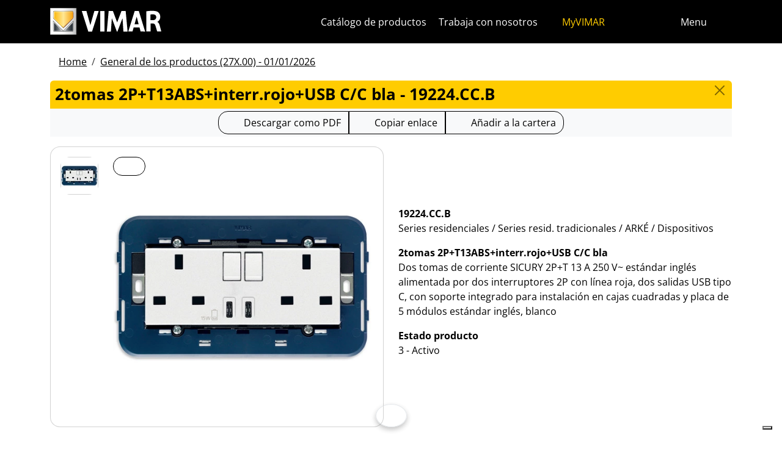

--- FILE ---
content_type: text/html; charset=utf-8
request_url: https://www.vimar.com/es/int/catalog/product/index/code/19224.CC.B
body_size: 11888
content:
<!DOCTYPE html>
<html lang="es" data-bs-theme="light">
<head>
    <meta charset="utf-8">
    <meta name="viewport" content="width=device-width, initial-scale=1">
    <meta name="p:domain_verify" content="274e1c98c1027eb2e2bea68799612f07"/>
    <meta name="author" content="Vimar S.P.A."/>
    <link rel="apple-touch-icon" sizes="180x180" href="/favicons/apple-touch-icon.png?v=alQex5EpWR">
    <link rel="icon" type="image/png" sizes="32x32" href="/favicons/favicon-32x32.png?v=alQex5EpWR">
    <link rel="icon" type="image/png" sizes="16x16" href="/favicons/favicon-16x16.png?v=alQex5EpWR">
    <link rel="manifest" href="/favicons/site.webmanifest?v=alQex5EpWR">
    <link rel="mask-icon" href="/favicons/safari-pinned-tab.svg?v=alQex5EpWR" color="#5bbad5">
    <link rel="shortcut icon" href="/favicons/favicon.ico?v=alQex5EpWR">
    <meta name="apple-mobile-web-app-title" content="vimar.com">
    <meta name="application-name" content="vimar.com">
    <meta name="msapplication-TileColor" content="#da532c">
    <meta name="msapplication-config" content="/favicons/browserconfig.xml?v=alQex5EpWR">
    <meta name="theme-color" content="#ffffff">
    <title>2tomas 2P+T13ABS+interr.rojo+USB C/C bla - 19224.CC.B</title>
    <meta property="og:title" content="2tomas 2P+T13ABS+interr.rojo+USB C/C bla - 19224.CC.B" />
<meta name="description" content="Series residenciales, Dos tomas de corriente SICURY 2P+T 13 A 250 V~ estándar inglés alimentada por dos interruptores 2P con línea roja, dos salidas USB tipo C, con soporte integrado para instalación en cajas cuadradas y placa de 5 módulos estándar inglés, blanco" />
<meta name="og:description" content="Series residenciales, Dos tomas de corriente SICURY 2P+T 13 A 250 V~ estándar inglés alimentada por dos interruptores 2P con línea roja, dos salidas USB tipo C, con soporte integrado para instalación en cajas cuadradas y placa de 5 módulos estándar inglés, blanco" />
<meta property="og:image" content="https://www.vimar.comhttps://www.vimar.com/irj/go/km/docs/z_catalogo/MAIN_IMAGE/19224_cc_b-vimar-serie-civili-tradizionali-2prese-2p-t13a-bs-int-rosso-usb-cc-bianco.108865.jpg" />
    <link href="/assets/dist/5bcysi/fonts.css" media="screen" rel="stylesheet" type="text/css" rel="preload" />
<link href="/assets/dist/5bcysi/include.css" media="screen" rel="stylesheet" type="text/css" defer="defer" />
<link href="/assets/dist/5bcysi/boot.css" media="screen" rel="stylesheet" type="text/css" defer="defer" />
<link href="/es/int/catalog/product/index/code/19224.CC.B" rel="canonical" />
    <style type="text/css" media="screen">
<!--
/**
 * Skip Content Block
 */
/* Make the band slide down only while a child is focused */
nav#skip-content-block:focus-within { transform: translateY(0) !important; }

/**
 * Other WCAG functionalities
 */    
-->
</style>
    <script defer="defer">
    //<!--
    document.addEventListener('DOMContentLoaded', function() {
    /**
     * Skip content block
    */
    (function () {
        // Focus management for normal in-page targets
        document.querySelectorAll('nav#skip-content-block a[href^="#"]').forEach(link => {
            link.addEventListener('click', function (e) {
                const href = this.getAttribute('href');
                const target = document.querySelector(href);
                if (!target) return;

                // If it's an offcanvas target, open it using Bootstrap APIs
                if (this.dataset.skipOffcanvas === 'true' && target.classList.contains('offcanvas')) {
                    try {
                        const oc = bootstrap.Offcanvas.getOrCreateInstance(target);
                        oc.show();

                        // When the offcanvas is shown, move focus inside it
                        target.addEventListener('shown.bs.offcanvas', function onShow() {
                            target.removeEventListener('shown.bs.offcanvas', onShow);
                            const focusable = target.querySelector('[tabindex],button,a,input,select,textarea,[role="button"]');
                            (focusable || target).focus();
                        }, { once: true });
                    } catch (err) {
                        // Fallback: just focus the panel
                        target.setAttribute('tabindex', '-1');
                        target.focus({ preventScroll: true });
                    }
                    return; // Stop here for offcanvas links
                }

                // Normal anchors: ensure target can receive focus and move focus
                setTimeout(() => {
                    if (!target.hasAttribute('tabindex')) {
                        target.setAttribute('tabindex', '-1');
                    }
                    target.focus({ preventScroll: true });
                }, 0);
            });
        });
    })();
});
    //-->
</script>
<script defer="defer" src="/assets/dist/5bcysi/include.js"></script>
<script defer="defer" src="/assets/dist/5bcysi/boot.js"></script>
<script defer="defer" src="/assets/dist/5bcysi/start.js"></script>
<script>
    //<!--
    document.addEventListener("DOMContentLoaded", function() {
    var elements = document.querySelectorAll('.menu-mobile, .menu-desktop, .menu-footer');
    [].forEach.call(elements, function(element) {
        element.addEventListener('click', function(e) {
            var trigger = e.target.closest('.menu-mobile, .menu-desktop, .menu-footer');
            console.log('datalayer click_menu ' + trigger.textContent);
            console.log(trigger.dataset.level);
            window.dataLayer = window.dataLayer || [];
            window.dataLayer.push({
                'event': 'click_menu',
                'clicked_voice': trigger.textContent,
                'menu_level': trigger.dataset.level
            });
        });
    });
});
    //-->
</script>
<script>
    //<!--
    document.addEventListener("DOMContentLoaded", function() {
    var elements = document.querySelectorAll('[data-action="close-detail"]');
    [].forEach.call(elements, function(element) {
        element.addEventListener('click', function(e) {
            console.log('datalayer close_product_detail');
            window.dataLayer = window.dataLayer || [];
            window.dataLayer.push({
                'event': 'close_product_detail'
            });
        });
    });
});
    //-->
</script>
<script>
    //<!--
    console.log('datalayer view_product_detail');
window.dataLayer = window.dataLayer || [];
window.dataLayer.push({
    'event': 'view_product_detail',
    'url':   'https://www.vimar.com/es/int/catalog/product/index/code/19224.CC.B',
    'title': '2tomas 2P+T13ABS+interr.rojo+USB C/C bla'
});
    //-->
</script>
<script>
    //<!--
    document.addEventListener('DOMContentLoaded', function() {
    const catalog = container.resolve('catalog');
    
});
    //-->
</script>
<script>
    //<!--
    console.log('datalayer push_page_type product');
window.dataLayer = window.dataLayer || [];
window.dataLayer.push({
    'pageLang': 'es',
    'pageType': 'product',
    'visitorId': 'undefined',
    'visitorNewsletterSubscription': 'no',
});
    //-->
</script>
<script>
    //<!--
    document.addEventListener('DOMContentLoaded', function() {var elementSS = document.querySelector('.social-share');
if (elementSS !== null) {
    const socialShare = container.resolve('socialShare');
    socialShare.render(elementSS, {
        title: 'Vimar - 19224.CC.B - 2tomas 2P+T13ABS+interr.rojo+USB C/C bla',
        share: 'https://www.vimar.com/es/int/catalog/product/index/code/19224.CC.B',
        image: 'https://www.vimar.com/cache/images/catalog/w500h500q75/19224_cc_b-vimar-serie-civili-tradizionali-2prese-2p-t13a-bs-int-rosso-usb-cc-bianco.108865.webp',
        networks: ["facebook","linkedin","send-email","whatsapp"]
    });
}});
    //-->
</script>
<script type="application/ld+json">
    //<!--
    {"@context":"http:\/\/schema.org\/","@type":"Product","name":"2tomas 2P+T13ABS+interr.rojo+USB C\/C bla","image":["https:\/\/www.vimar.com\/irj\/go\/km\/docs\/z_catalogo\/MAIN_IMAGE\/19224_cc_b-vimar-serie-civili-tradizionali-2prese-2p-t13a-bs-int-rosso-usb-cc-bianco.108865.jpg"],"itemCondition":"http:\/\/schema.org\/NewCondition","description":"Dos tomas de corriente SICURY 2P+T 13 A 250 V~ estándar inglés alimentada por dos interruptores 2P con línea roja, dos salidas USB tipo C, con soporte integrado para instalación en cajas cuadradas y placa de 5 módulos estándar inglés, blanco","disambiguatingDescription":"Series residenciales \/ Series resid. tradicionales \/ ARKÉ \/ Dispositivos","category":"Series residenciales \/ Series resid. tradicionales \/ ARKÉ \/ Dispositivos","mpn":"19224.CC.B","productID":"19224.CC.B","brand":{"@type":"Thing","name":"Vimar"},"offers":{"@type":"Offer","price":"0","priceCurrency":"EUR","eligibleRegion":"IT","availability":"http:\/\/schema.org\/InStock"}}
    //-->
</script>
    <!-- Google Tag Manager -->
<script>(function(w,d,s,l,i){w[l]=w[l]||[];w[l].push({'gtm.start':
new Date().getTime(),event:'gtm.js'});var f=d.getElementsByTagName(s)[0],
j=d.createElement(s),dl=l!='dataLayer'?'&l='+l:'';j.async=true;j.src=
'https://www.googletagmanager.com/gtm.js?id='+i+dl;f.parentNode.insertBefore(j,f);
})(window,document,'script','dataLayer','GTM-5CJ56P');</script>
<!-- End Google Tag Manager -->
</head>
<body class="d-flex flex-column min-vh-100">
    <!-- Google Tag Manager (noscript) -->
<noscript><iframe src="https://www.googletagmanager.com/ns.html?id=GTM-5CJ56P"
height="0" width="0" style="display:none;visibility:hidden"></iframe></noscript>
<!-- End Google Tag Manager (noscript) -->
    <!-- Skip Links / Link Salta Blocchi --> 
<nav id="skip-content-block" class="position-fixed top-0 start-0 w-100 d-flex justify-content-center gap-2 p-2 bg-primary shadow-sm"
    style="transform:translateY(-100%); transition:transform .2s ease-in-out; z-index: 1080;"
    aria-label="Salta blocchi">
    <a class="visually-hidden-focusable btn btn-outline-dark btn-sm" href="#main">Ir al contenido</a>
    <a class="visually-hidden-focusable btn btn-outline-dark btn-sm" href="#siteNav">Saltar al menú de la página</a>
    <a class="visually-hidden-focusable btn btn-outline-dark btn-sm" href="#offcanvasMainMenu" data-skip-offcanvas="true">Menú Apri</a>
    <a class="visually-hidden-focusable btn btn-outline-dark btn-sm" href="#offcanvasSearch" data-skip-offcanvas="true">Búsqueda abierta</a>
    <a class="visually-hidden-focusable btn btn-outline-dark btn-sm" href="#footer">Saltar al pie de página</a>
</nav>
<div class="sticky-top bg-dark" data-bs-theme="dark">
    <nav class="navbar navbar-dark" id="siteNav" role="none" aria-label="Jefe del sitio">
        <div class="container">
            <div class="row flex-grow-1 align-items-center">
                <div class="col">
                    <a class="navbar-brand d-flex focus-ring" href="/es/int" aria-label="Homepage Vimar">
                        <picture>
                            <source srcset="/assets/img/logo/vimar-logo-neg.svg" media="(max-width: 991px)">
                            <img src="/assets/img/logo/vimar-neg.svg" alt="Vimar payoff negativo" height="45">
                        </picture>
                    </a>
                </div>
                <div class="col-auto navbar-text">
                     <a aria-label="Catálogo de productos" class="px-1 mx-1 d-none d-lg-inline-block underline-animate focus-ring" href="/es/int/catalog/product" >Catálogo de productos</a> <a aria-label="Trabaja con nosotros" class="px-1 mx-1 d-none d-lg-inline-block underline-animate focus-ring" href="/es/int/trabaja-con-nosotros-12682122.html" >Trabaja con nosotros</a> <a aria-label="MyVIMAR" class="me-3 text-primary underline-animate focus-ring" href="/es/int/user/login" ><i class="fa-solid fa-user-circle me-1" ></i> MyVIMAR</a>
                </div>
                <div class="col-auto">
                    <div class="row g-0">
                        <div class="col-auto">
                            <button class="navbar-toggler focus-ring border-0 bg-transparent underline-animate px-0 mx-2" 
                                type="button" 
                                data-bs-toggle="offcanvas" 
                                data-bs-target="#offcanvasSearch" 
                                aria-controls="offcanvasSearch" 
                                aria-label="Filtros de búsqueda y enlace rápidos">
                                    <i class="fa-solid fa-search"  aria-label="Buscar"></i>
                            </button>
                        </div>
                        <div class="col-auto">
                            <button class="navbar-toggler focus-ring border-0 bg-transparent underline-animate px-0 mx-2" 
                                type="button" 
                                data-bs-toggle="offcanvas" 
                                data-bs-target="#offcanvasMarketSelector" 
                                aria-controls="offcanvasMarketSelector" 
                                aria-label="Mercados de selección y países">
                                    <i class="fa-solid fa-globe"  aria-label="País"></i>
                            </button>
                        </div>
                        <div class="col-auto">
                            <button class="navbar-toggler focus-ring border-0 bg-transparent underline-animate" 
                                type="button" 
                                data-bs-toggle="offcanvas" 
                                data-bs-target="#offcanvasMainMenu" 
                                aria-controls="offcanvasMainMenu" 
                                aria-label="Menú principal">
                                    <span class="d-none d-xl-inline-flex">Menu</span> <i class="fa-solid fa-bars fa-lg" ></i>
                            </button>
                        </div>
                    </div>
                </div>

            </div>
        </div>
    </nav>
    <div class="offcanvas offcanvas-top pt-3 text-bg-dark" style="margin-top:4em;" tabindex="-1" id="offcanvasSearch" aria-labelledby="offcanvasSearchLabel">
        <div class="container-xl g-0 border-top border-primary">
            <div class="offcanvas-header">
                <span class="offcanvas-title text-primary" id="offcanvasSearchLabel">Buscar en el sitio</span>
                <button type="button" class="btn-close btn-close-white" data-bs-dismiss="offcanvas" aria-label="Close"></button>
            </div>
            <div class="offcanvas-body">
                <form novalidate method="get" enctype="application/x-www-form-urlencoded" action="/es/int/search"  >
    <div class="row align-items-center" >
    <div class="col-auto" >
    <div class="input-group" >
<input type="hidden" value="h7vDSAWZwdOViW8UDpGfQ0lHoJNl8UXg2Ngdk9aON3M" id="hash_h" name="hash_search"/>
<label class="visually-hidden required" for="header-term">Termine da ricercare</label><input type="search" value="" id="header-term" autocomplete="off" placeholder="... término a buscar ..." class="form-control rounded-start-4 " name="term"/>
<label class="visually-hidden " for="search">Iniciar búsqueda</label><button class="btn btn-outline-secondary rounded-end-4 " type="submit" value="" id="search" name="search"><i class="fa-solid fa-search" ></i> </button></div>
</div>
</div>
</form>
                <div class="list-group list-group-flush d-inline-flex mt-4" ><a aria-label="Series residenciales" class="list-group-item list-group-item-action bg-transparent text-primary focus-ring" href="/es/int/series-residenciales-13181122.html" >Series residenciales</a><a aria-label="Sistemas de videoportero Elvox" class="list-group-item list-group-item-action bg-transparent text-primary focus-ring" href="/es/int/sistemas-de-videoportero-elvox-13639122.html" >Sistemas de videoportero Elvox</a><a aria-label="Smart Home & Building" class="list-group-item list-group-item-action bg-transparent text-primary focus-ring" href="/es/int/smart-home-building-13284122.html" >Smart Home & Building</a><a aria-label="Contactos" class="list-group-item list-group-item-action bg-transparent text-primary focus-ring" href="/es/int/contactos-4087122.html" >Contactos</a><a aria-label="Red comercial" class="list-group-item list-group-item-action bg-transparent text-primary focus-ring" href="/es/int/worldwide/network?country=it" >Red comercial</a><a aria-label="Canal de bricolaje" class="list-group-item list-group-item-action bg-transparent text-primary focus-ring" href="https://faidate.vimar.com" >Canal de bricolaje</a><a aria-label="Configurador de color" class="list-group-item list-group-item-action bg-transparent text-primary focus-ring" href="https://colors.vimar.com" >Configurador de color</a></div>
            </div>
        </div>
    </div>
    <div class="offcanvas offcanvas-top pt-3 text-bg-dark" style="margin-top:4em;" tabindex="-1" id="offcanvasMarketSelector" aria-labelledby="offcanvasMarketSelectorLabel" tabindex="-1">
        <div class="container-xl g-0 border-top border-primary">
            <div class="offcanvas-header">
                <span class="offcanvas-title text-primary" id="offcanvasMarketSelectorLabel">Seleccione el mercado</span>
                <button type="button" class="btn-close btn-close-white" data-bs-dismiss="offcanvas" aria-label="Close"></button>
            </div>
            <div class="offcanvas-body">
                <div class="list-group list-group-flush d-inline-flex" ><a aria-label="Cambie al sitio Italiano para el Italia." class="list-group-item list-group-item-action bg-transparent focus-ring" href="/it/it" data-area="it-it"><span class="text-primary" >Italiano</span> - Italia</a><a aria-label="Cambie al sitio Inglés para el Internacional." class="list-group-item list-group-item-action bg-transparent focus-ring" href="/en/int" data-area="en-int"><span class="text-primary" >Inglés</span> - Internacional</a><a aria-label="Cambie al sitio Español para el Internacional." class="list-group-item list-group-item-action bg-transparent focus-ring" href="/es/int" data-area="es-int"><span class="text-primary" >Español</span> - Internacional</a><a aria-label="Cambie al sitio Alemán para el Internacional." class="list-group-item list-group-item-action bg-transparent focus-ring" href="/de/int" data-area="de-int"><span class="text-primary" >Alemán</span> - Internacional</a><a aria-label="Cambie al sitio Francés para el Internacional." class="list-group-item list-group-item-action bg-transparent focus-ring" href="/fr/int" data-area="fr-int"><span class="text-primary" >Francés</span> - Internacional</a><a aria-label="Cambie al sitio Griego para el Grecia." class="list-group-item list-group-item-action bg-transparent focus-ring" href="/el/gr" data-area="el-gr"><span class="text-primary" >Griego</span> - Grecia</a><a aria-label="Cambie al sitio Chino para el China." class="list-group-item list-group-item-action bg-transparent focus-ring" href="/zh/cn" data-area="zh-cn"><span class="text-primary" >Chino</span> - China</a></div>
            </div>
        </div>
    </div>
    <div class="offcanvas offcanvas-top pt-3 text-bg-dark" style="margin-top:4em;" tabindex="-1" id="offcanvasMainMenu" aria-labelledby="offcanvasMainMenuLabel">
        <div class="container-xl g-0 border-top border-primary">
            <div class="offcanvas-header">
                <span class="offcanvas-title text-primary" id="offcanvasMainMenuLabel">Seleccione el menú</span>
                <button type="button" class="btn-close btn-close-white" data-bs-dismiss="offcanvas" aria-label="Close"></button>
            </div>
            <div class="offcanvas-body">
                <div class="d-flex align-items-start" data-bs-theme="dark">
    <div class="nav flex-column nav-pills pe-3 border-end align-items-start" id="vPillsTabMenu" role="tablist" aria-orientation="vertical">
        <button class="nav-link fs-4 text-start" id="tabLinkMenu2224" data-bs-toggle="pill" data-bs-target="#tabPaneMenu2224" role="tab" aria-controls="tabPane2224" aria-selected="false">
    Productos
</button><button class="nav-link fs-4 text-start" id="tabLinkMenu2225" data-bs-toggle="pill" data-bs-target="#tabPaneMenu2225" role="tab" aria-controls="tabPane2225" aria-selected="false">
    Soluciones
</button><button class="nav-link fs-4 text-start" id="tabLinkMenu2226" data-bs-toggle="pill" data-bs-target="#tabPaneMenu2226" role="tab" aria-controls="tabPane2226" aria-selected="false">
    Servicios para profesionales
</button><button class="nav-link fs-4 text-start" id="tabLinkMenu2227" data-bs-toggle="pill" data-bs-target="#tabPaneMenu2227" role="tab" aria-controls="tabPane2227" aria-selected="false">
    News y Documentación
</button><button class="nav-link fs-4 text-start" id="tabLinkMenu2229" data-bs-toggle="pill" data-bs-target="#tabPaneMenu2229" role="tab" aria-controls="tabPane2229" aria-selected="false">
    Contáctenos
</button><button class="nav-link fs-4 text-start" id="tabLinkMenu2228" data-bs-toggle="pill" data-bs-target="#tabPaneMenu2228" role="tab" aria-controls="tabPane2228" aria-selected="false">
    Empresa
</button>
    </div>
    <div class="tab-content" id="tabContentMenu">
        <div class="tab-pane fade " id="tabPaneMenu2224" role="tabpanel" aria-labelledby="tabLinkMenu2224">
    <ul class="nav flex-column">
        <li class="nav-item">
    <a class="nav-link text-primary" href="/es/int/series-residenciales-13181122.html" target="" rel="">Series residenciales</a>
</li><li class="nav-item">
    <a class="nav-link text-primary" href="/es/int/smart-home-building-13284122.html" target="" rel="">Smart home &amp; building</a>
</li><li class="nav-item">
    <a class="nav-link text-primary" href="/es/int/seguridad-13696122.html" target="" rel="">Seguridad</a>
</li><li class="nav-item">
    <a class="nav-link text-primary" href="/es/int/infraestructura-de-la-instalacion-13708122.html" target="" rel="">Infraestructura de la instalación</a>
</li><li class="nav-item">
    <a class="nav-link text-primary" href="/es/int/instalacion-provisional-13702122.html" target="" rel="">Instalación provisional</a>
</li><li class="nav-item">
    <a class="nav-link text-primary" href="/es/int/catalog/obsolete" target="" rel="">Productos fuera de catálogo</a>
</li>
    </ul>
</div><div class="tab-pane fade " id="tabPaneMenu2225" role="tabpanel" aria-labelledby="tabLinkMenu2225">
    <ul class="nav flex-column">
        <li class="nav-item">
    <a class="nav-link text-primary" href="/es/int/vuelve-tu-hogar-inteligente-17975122.html" target="" rel="">Casa inteligente</a>
</li><li class="nav-item">
    <a class="nav-link text-primary" href="/es/int/automatizacion-para-hoteles-17773122.html" target="" rel="">Automatización para hoteles</a>
</li><li class="nav-item">
    <a class="nav-link text-primary" href="/es/int/sector-nautico-17766122.html" target="" rel="">Sector náutico</a>
</li>
    </ul>
</div><div class="tab-pane fade " id="tabPaneMenu2226" role="tabpanel" aria-labelledby="tabLinkMenu2226">
    <ul class="nav flex-column">
        <li class="nav-item">
    <a class="nav-link text-primary" href="/es/int/vimar-campus-18324122.html" target="" rel="">Formación</a>
</li><li class="nav-item">
    <a class="nav-link text-primary" href="/es/int/soporte-y-view-cloud-18332122.html" target="" rel="">Soporte y View Cloud</a>
</li><li class="nav-item">
    <a class="nav-link text-primary" href="/es/int/article/faq" target="" rel="">FAQ</a>
</li><li class="nav-item">
    <a class="nav-link text-primary" href="/es/int/software-y-aplicaciones-18106122.html" target="" rel="">App &amp; Software</a>
</li><li class="nav-item">
    <a class="nav-link text-primary" href="/es/int/integraciones-18742122.html" target="" rel="">Integraciones</a>
</li><li class="nav-item">
    <a class="nav-link text-primary" href="/es/int/service/register" target="" rel="">Registración del producto</a>
</li>
    </ul>
</div><div class="tab-pane fade " id="tabPaneMenu2227" role="tabpanel" aria-labelledby="tabLinkMenu2227">
    <ul class="nav flex-column">
        <li class="nav-item">
    <a class="nav-link text-primary" href="/es/int/catalog/document" target="" rel="">Catálogos y folletos</a>
</li><li class="nav-item">
    <a class="nav-link text-primary" href="/es/int/article/news" target="" rel="">News</a>
</li><li class="nav-item">
    <a class="nav-link text-primary" href="/es/int/article/references" target="" rel="">Referencias</a>
</li><li class="nav-item">
    <a class="nav-link text-primary" href="/es/int/article/fair" target="" rel="">Ferias</a>
</li><li class="nav-item">
    <a class="nav-link text-primary" href="/es/int/videos-y-tutoriales-18529122.html" target="" rel="">Videos</a>
</li><li class="nav-item">
    <a class="nav-link text-primary" href="/es/int/album-de-imagenes-14137122.html" target="" rel="">Álbum de imágenes</a>
</li>
    </ul>
</div><div class="tab-pane fade " id="tabPaneMenu2229" role="tabpanel" aria-labelledby="tabLinkMenu2229">
    <ul class="nav flex-column">
        <li class="nav-item">
    <a class="nav-link text-primary" href="/es/int/contactos-4087122.html" target="" rel="">Contactos</a>
</li><li class="nav-item">
    <a class="nav-link text-primary" href="/es/int/worldwide/network?type=commercial" target="" rel="">Red comercial</a>
</li>
    </ul>
</div><div class="tab-pane fade " id="tabPaneMenu2228" role="tabpanel" aria-labelledby="tabLinkMenu2228">
    <ul class="nav flex-column">
        <li class="nav-item">
    <a class="nav-link text-primary" href="/es/int/compa%C3%B1ia-13128122.html" target="" rel="">Nuestra empresa</a>
</li><li class="nav-item">
    <a class="nav-link text-primary" href="/es/int/trabaja-con-nosotros-12682122.html" target="" rel="">Trabaja con nosotros</a>
</li><li class="nav-item">
    <a class="nav-link text-primary" href="/es/int/trabaja-con-nosotros-12682122.html" target="" rel="">Ubicación</a>
</li><li class="nav-item">
    <a class="nav-link text-primary" href="/es/int/hacia-un-futuro-mas-sostenible-y-responsable-16527122.html" target="" rel="">Sostenibilidad</a>
</li>
    </ul>
</div>
    </div>
</div>
            </div>
        </div>
    </div>
</div>
<div id="scroll-sentinel" data-scroll-sentinel=""></div>
    <main id="main" class="flex-grow-1" aria-label="Contenido de la página">
    <div class="container">
        <script>    if (!window.__vimarFlashListenerInstalled) {
      window.__vimarFlashListenerInstalled = true;

      function ensureEmitter() {
        var el = document.querySelector('#flash-emitter');
        if (!el) {
          el = document.createElement('div');
          el.id = 'flash-emitter';
          document.body.prepend(el);
        }
        // Fixed full-width, hidden by default (no padding/gap while empty)
        el.classList.add('position-fixed','top-0','start-0','end-0','d-none');
        // Make sure it's above offcanvas/backdrop but not eating clicks
        el.style.zIndex = '1090';        // > Bootstrap offcanvas/backdrop
        el.style.pointerEvents = 'none'; // container doesn't block underlying UI

        return el;
      }

      function showContainer(c) {
        c.classList.remove('d-none');
        c.classList.add('d-flex','flex-column','p-2','gap-2');
      }

      function hideContainerIfEmpty(c) {
        if (!c.querySelector('.alert.show, .alert')) {
          // Remove spacing utilities so height=0, then hide
          c.classList.remove('d-flex','flex-column','p-2','gap-2');
          c.classList.add('d-none');
        }
      }

      var emitter = ensureEmitter();

      document.addEventListener('flashEvent', function(e) {
        var data = e.detail || {};
        var target = e.target;

        var type = (data.type || 'info').toLowerCase();
        var cls = 'alert-info';
        if (type === 'success') cls = 'alert-success';
        else if (type === 'danger' || type === 'error') cls = 'alert-danger';
        else if (type === 'warning') cls = 'alert-warning';
        else if (type === 'primary') cls = 'alert-primary';
        else if (type === 'secondary') cls = 'alert-secondary';
        else if (type === 'dark') cls = 'alert-dark';
        else if (type === 'light') cls = 'alert-light';

        // Build full-width alert bar
        var alert = document.createElement('div');
        alert.className = 'alert ' + cls + ' alert-dismissible mb-0 rounded-3 shadow-sm border-0 fade';
        alert.setAttribute('role', 'alert');
        // allow interactions on the actual alert
        alert.style.pointerEvents = 'auto';

        var container = document.createElement('div');
        container.className = 'container d-flex align-items-center justify-content-between';

        var msg = document.createElement('div');
        msg.className = 'me-2';
        msg.textContent = data.message || '';

        var closeBtn = document.createElement('button');
        closeBtn.type = 'button';
        closeBtn.className = 'btn-close';
        closeBtn.setAttribute('data-bs-dismiss', 'alert');
        closeBtn.setAttribute('aria-label', 'Close');

        container.appendChild(msg);
        container.appendChild(closeBtn);
        alert.appendChild(container);

        showContainer(target);
        target.prepend(alert);

        // Show (Bootstrap fade)
        requestAnimationFrame(function(){ alert.classList.add('show'); });

        // Auto-dismiss with pause on hover
        var remaining = 5000;
        var start = Date.now();
        var timer = remaining > 0 ? setTimeout(closeNow, remaining) : null;

        function closeNow(){
          try {
            if (window.bootstrap && bootstrap.Alert) {
              bootstrap.Alert.getOrCreateInstance(alert).close();
            } else {
              alert.classList.remove('show');
              setTimeout(function(){ alert.remove(); hideContainerIfEmpty(target); }, 150);
            }
          } catch (_) { alert.remove(); hideContainerIfEmpty(target); }
        }

        alert.addEventListener('mouseenter', function(){
          if (timer) { clearTimeout(timer); timer = null; remaining -= (Date.now() - start); }
        });
        alert.addEventListener('mouseleave', function(){
          if (remaining > 0) { start = Date.now(); timer = setTimeout(closeNow, remaining); }
        });

        // When closed (via button or programmatically), hide container if it's empty
        alert.addEventListener('closed.bs.alert', function(){ hideContainerIfEmpty(target); });
        // Fallback if Bootstrap JS isn't present
        alert.addEventListener('transitionend', function(ev){
          if (!alert.classList.contains('show') && (ev.propertyName === 'opacity')) {
            if (!document.querySelector('#flash-emitter .alert')) hideContainerIfEmpty(target);
          }
        });
      });
    }</script><div id="flash-emitter" class="position-fixed top-0 start-0 end-0 z-3 d-none"></div><script>    (function(){
      var run = function(){  };
      if (document.readyState === 'loading') {
        document.addEventListener('DOMContentLoaded', run, { once: true });
      } else { run(); }
    })();</script> <div class="container mt-3">
    <nav data-scroller="horizontal">
    <ol class="breadcrumb">
        <li class="breadcrumb-item"><a aria-label="" class=" focus-ring" href="/es/int/smart-home-automatizacion-aparatos-electricos-vimar-energia-posi-9904122.html" >Home</a></li><li class="breadcrumb-item"><a aria-label="" class=" focus-ring" href="/es/int/catalog/product" >General de los productos (27X.00) - 01/01/2026</a></li>
    </ol>
</nav>
</div>
    </div>
    <div class="container-xl" id="catalog" data-catalog-namespace="catalog" data-catalog-baseurl="/es/int/catalog/product">

    <div id="catalog-list-detail"><div data-catalog-namespace="catalog/detail" id="catalog-detail"><div class="d-flex bg-primary rounded-top px-2 py-1 pb-1">
    <h1 class="fs-4 modal-title flex-grow-1 text-truncate">2tomas 2P+T13ABS+interr.rojo+USB C/C bla - 19224.CC.B</h1>
    <a href="/es/int/catalog/product" type="button" class="btn-close" aria-label="Close"></a>
</div>

<div class="text-center bg-light py-1 mb-3">    <div class="btn-group" data-catalog-namespace="catalog/product" data-catalog-code="19224.CC.B" data-catalog-url="/es/int/catalog/product/index/code/19224.CC.B">
        <a  class="btn btn-outline-dark" 
            rel="nofollow" 
            target="_blank" 
            aria-label="Descargar la ficha de producto en formato PDF"
            href="https://www.vimar.com/es/int/catalog/product/download-pdf/code/19224.CC.B?type=.pdf"><i class="fa-regular fa-file-pdf fa-lg"></i> 
                <span class="d-none d-md-inline-block">Descargar como PDF</span>
                <span class="d-inline-block d-md-none">PDF</span>
            </a><button class="btn btn-outline-dark" data-clipboard-text="https://www.vimar.com/es/int/catalog/product/index/code/19224.CC.B"
                data-tippy-placement="bottom"
                data-tippy-trigger="manual"
                data-tippy-content="Copiado"
                aria-label="Copiar la url del enlace"
                ><i class="fa-solid fa-link fa-lg"></i> 
                    <span class="d-none d-md-inline-block">Copiar enlace</span>
                    <span class="d-inline-block d-md-none">Enlace</span>
                </button>
        <span aria-label="Añada el producto a su cartera" class="btn btn-outline-dark" data-tippy="page" data-tippy-event="click" data-tippy-source="page" data-tippy-content="Agregado a la cartera" role="button" data-action="cart-item-add"><i class="fa-solid fa-bookmark fa-lg" ></i> Añadir a la cartera</span>    </div>
</div>
<div class="row justify-content-center align-items-center">
    <div class="col-12 col-lg align-self-start">
        <div class="card " >
    
    <div class="card-body">
    <div class="row " >
    <div class="col-auto flex-column flex-wrap" >
    <a aria-label="19224.CC.B 2tomas 2P+T13ABS+interr.rojo+USB C/C bla" class="d-flex mb-1 focus-ring" href="https://www.vimar.com/irj/go/km/docs/z_catalogo/MAIN_IMAGE/19224_cc_b-vimar-serie-civili-tradizionali-2prese-2p-t13a-bs-int-rosso-usb-cc-bianco.108865.jpg" data-luminous="gallery"><div class="card " >
    
    <img class="img-fluid " alt="Immagine 19224.CC.B" src="/cache/images/catalog/19224_cc_b-vimar-serie-civili-tradizionali-2prese-2p-t13a-bs-int-rosso-usb-cc-bianco.108865-199a2ec79053.webp" width="60" height="60" />
</div></a>
</div><div class="col" >
    <a aria-label="descargar foto producto" class="btn btn-outline-dark btn-sm position-absolute focus-ring" href="https://www.vimar.com/irj/go/km/docs/z_catalogo/MAIN_IMAGE/19224_cc_b-vimar-serie-civili-tradizionali-2prese-2p-t13a-bs-int-rosso-usb-cc-bianco.108865.jpg" target="_blank"><i class="fa-solid fa-download fa-2x" ></i></a><a aria-label="descargar foto producto" class=" focus-ring" href="https://www.vimar.com/irj/go/km/docs/z_catalogo/MAIN_IMAGE/19224_cc_b-vimar-serie-civili-tradizionali-2prese-2p-t13a-bs-int-rosso-usb-cc-bianco.108865.jpg" data-luminous="gallery"><img class="img-fluid " alt="descargar foto producto" src="/cache/images/catalog/19224_cc_b-vimar-serie-civili-tradizionali-2prese-2p-t13a-bs-int-rosso-usb-cc-bianco.108865-eb84b61e290d.webp"  /></a>
</div>
</div>
</div>
</div>
    </div>
    <div class="col-12 col-lg py-2">
        <p><strong>19224.CC.B</strong><br>Series residenciales / Series resid. tradicionales / ARKÉ / Dispositivos</p>
        <p><strong>2tomas 2P+T13ABS+interr.rojo+USB C/C bla</strong><br>Dos tomas de corriente SICURY 2P+T 13 A 250 V~ estándar inglés alimentada por dos interruptores 2P con línea roja, dos salidas USB tipo C, con soporte integrado para instalación en cajas cuadradas y placa de 5 módulos estándar inglés, blanco</p>
        
        <p><strong>Estado producto</strong><br>3 - Activo</p>
    </div>
</div><ul class="nav nav-pills flex-column flex-lg-row mt-4" id="pills-tab" role="tablist">        <li class="nav-item me-1">
            <a class="flex-lg-fill text-lg-center nav-link active" id="pills-download-tab" data-bs-toggle="pill" href="#pills-download" role="tab" aria-controls="pills-download" aria-selected="true">Documentos y descargas</a>
        </li>        <li class="nav-item me-1">
            <a class="flex-lg-fill text-lg-center nav-link " id="pills-etim-tab" data-bs-toggle="pill" href="#pills-etim" role="tab" aria-controls="pills-etim" aria-selected="true">Datos técnicos ETIM</a>
        </li>        <li class="nav-item me-1">
            <a class="flex-lg-fill text-lg-center nav-link " id="pills-mark-tab" data-bs-toggle="pill" href="#pills-mark" role="tab" aria-controls="pills-mark" aria-selected="true">Marcas</a>
        </li>        <li class="nav-item me-1">
            <a class="flex-lg-fill text-lg-center nav-link " id="pills-stock-tab" data-bs-toggle="pill" href="#pills-stock" role="tab" aria-controls="pills-stock" aria-selected="true">Datos del suministro</a>
        </li></ul>
<div class="tab-content mt-2" id="pills-tabContent">        <div class="tab-pane fade border border-primary p-3 rounded show active" id="pills-download" role="tabpanel" aria-labelledby="pills-download-tab"><div class="row">        <div class="col-12 col-lg-6">                <h4>Instrucciones, Manuales, Documentación</h4>
                <ul class="fa-ul"><li class="mb-2"><span class="fa-li"><i class="fa-solid fa-download fa-lg"></i></span><a target="_blank" href="https://www.vimar.com/irj/go/km/docs/z_catalogo/DOCUMENT/ZIS_49401497C0_FI.114291.pdf"><span>Hoja de instrucciones multilingüe (1032 kb)</span></a></li></ul>        </div></div>    <hr>    <h4>Dibujos</h4>
    <div class="card-group"><div class="card justify-content-center p-4 pb-5 text-center border-0">
                <a data-luminous="gallery" href="https://www.vimar.com/irj/go/km/docs/z_catalogo/2DIMAGESIZE/DI_19224.113841.CC.PNG"><img class="img-fluid" src="/cache/images/catalog/w200h200q75/di_19224.113841.cc.webp" width="200" height="200" alt="vista de las dimensiones arte. 19224.CC.B" /></a>
                <div class="card-img-overlay p-0">
                    <div class="card-text text-nowrap">
                        <a target="_blank" class="btn btn-link px-0" href="https://www.vimar.com/irj/go/km/docs/z_catalogo/2DIMAGESIZE/DI_19224.113841.CC.PNG"><i class="fa-solid fa-download fa-lg"></i> PNG</a>
                        <a target="_blank" class="btn btn-link px-0" href="https://www.vimar.com/irj/go/km/docs/z_catalogo/2DIMAGESIZE/DI_19224.113842.CC.DXF"><i class="fa-solid fa-download fa-lg"></i> DXF</a>
                    </div>
                </div>
            </div><div class="card justify-content-center p-4 pb-5 text-center border-0">
                <a data-luminous="gallery" href="https://www.vimar.com/irj/go/km/docs/z_catalogo/2DIMAGEREAR/VP_19224.98620.CC.PNG"><img class="img-fluid" src="/cache/images/catalog/w200h200q75/vp_19224.98620.cc.webp" width="200" height="200" alt="vista posteriore art. 19224.CC.B" /></a>
                <div class="card-img-overlay p-0">
                    <div class="card-text text-nowrap">
                        <a target="_blank" class="btn btn-link px-0" href="https://www.vimar.com/irj/go/km/docs/z_catalogo/2DIMAGEREAR/VP_19224.98620.CC.PNG"><i class="fa-solid fa-download fa-lg"></i> PNG</a>
                        <a target="_blank" class="btn btn-link px-0" href="https://www.vimar.com/irj/go/km/docs/z_catalogo/2DIMAGEREAR/VP_19224.98621.CC.DXF"><i class="fa-solid fa-download fa-lg"></i> DXF</a>
                    </div>
                </div>
            </div><div class="card justify-content-center p-4 pb-5 text-center border-0">
                <a data-luminous="gallery" href="https://www.vimar.com/irj/go/km/docs/z_catalogo/3DIMAGE/EA_19224.113817.CC.PNG"><img class="img-fluid" src="/cache/images/catalog/w200h200q75/ea_19224.113817.cc.webp" width="200" height="200" alt="vista 3D art. 19224.CC.B" /></a>
                <div class="card-img-overlay p-0">
                    <div class="card-text text-nowrap">
                        <a target="_blank" class="btn btn-link px-0" href="https://www.vimar.com/irj/go/km/docs/z_catalogo/3DIMAGE/EA_19224.113817.CC.PNG"><i class="fa-solid fa-download fa-lg"></i> PNG</a>
                        <a target="_blank" class="btn btn-link px-0" href="https://www.vimar.com/irj/go/km/docs/z_catalogo/3DIMAGE/EA_19224.113818.CC.DXF"><i class="fa-solid fa-download fa-lg"></i> DXF</a>
                    </div>
                </div>
            </div>    </div>        </div>        <div class="tab-pane fade border border-primary p-3 rounded " id="pills-etim" role="tabpanel" aria-labelledby="pills-etim-tab">    <div class="row align-items-center">            <div class="col-12 col-lg-6 col-xl-4 mb-2">
                <strong>Class group</strong><br> Domestic switching devices            </div>
                        <div class="col-12 col-lg-6 col-xl-4 mb-2">
                <strong>Class</strong><br> Socket outlet            </div>
                        <div class="col-12 col-lg-6 col-xl-4 mb-2">
                <strong>Colour</strong><br> White            </div>
                        <div class="col-12 col-lg-6 col-xl-4 mb-2">
                <strong>RAL-number (similar)</strong><br> 9016            </div>
                        <div class="col-12 col-lg-6 col-xl-4 mb-2">
                <strong>Metallic colour</strong><br> No            </div>
                        <div class="col-12 col-lg-6 col-xl-4 mb-2">
                <strong>Transparent</strong><br> No            </div>
                        <div class="col-12 col-lg-6 col-xl-4 mb-2">
                <strong>Material quality</strong><br> Thermoplastic            </div>
                        <div class="col-12 col-lg-6 col-xl-4 mb-2">
                <strong>Surface finishing</strong><br> Matt            </div>
                        <div class="col-12 col-lg-6 col-xl-4 mb-2">
                <strong>Nominal current</strong><br> 13 A            </div>
                        <div class="col-12 col-lg-6 col-xl-4 mb-2">
                <strong>Device width</strong><br> 145,90 mm            </div>
                        <div class="col-12 col-lg-6 col-xl-4 mb-2">
                <strong>Device height</strong><br> 82,50 mm            </div>
                        <div class="col-12 col-lg-6 col-xl-4 mb-2">
                <strong>Device depth</strong><br> 35,30 mm            </div>
            </div>        </div>        <div class="tab-pane fade border border-primary p-3 rounded " id="pills-mark" role="tabpanel" aria-labelledby="pills-mark-tab">    <div class="row">            <div class="col-6 col-sm-4 col-sm-3 col-lg-2">
                <div class="card border-0">
                    <img class="card-img-top" src="https://www.vimar.com/images/marks/svgo/mark-00.svg" width="167" height="40" style="max-height: 2.5em;">
                    <div class="card-body pt-2">
                        <p class="card-text text-muted text-center small m-0" title="00. Marcado CE - UE">00. Marcado CE - UE</p>
                    </div>
                </div>
            </div>            <div class="col-6 col-sm-4 col-sm-3 col-lg-2">
                <div class="card border-0">
                    <img class="card-img-top" src="https://www.vimar.com/images/marks/svgo/mark-30.svg" width="167" height="40" style="max-height: 2.5em;">
                    <div class="card-body pt-2">
                        <p class="card-text text-muted text-center small m-0" title="30. G-Mark - Países del Golfo"><a target="_blank" href="https://www.vimar.com/irj/go/km/docs/z_catalogo/CERTIFICATE/0026-V4T-0303_2024-11-08.112176.pdf"><span>30. G-Mark - Países del Golfo</span></a></p>
                    </div>
                </div>
            </div>            <div class="col-6 col-sm-4 col-sm-3 col-lg-2">
                <div class="card border-0">
                    <img class="card-img-top" src="https://www.vimar.com/images/marks/svgo/mark-37.svg" width="167" height="40" style="max-height: 2.5em;">
                    <div class="card-body pt-2">
                        <p class="card-text text-muted text-center small m-0" title="37. Marcado - Marruecos">37. Marcado - Marruecos</p>
                    </div>
                </div>
            </div>            <div class="col-6 col-sm-4 col-sm-3 col-lg-2">
                <div class="card border-0">
                    <img class="card-img-top" src="https://www.vimar.com/images/marks/svgo/mark-99.svg" width="167" height="40" style="max-height: 2.5em;">
                    <div class="card-body pt-2">
                        <p class="card-text text-muted text-center small m-0" title="99. Directiva RAEE"><a target="_blank" href="https://www.vimar.com/irj/go/km/docs/z_catalogo/CERTIFICATE/IndicazioniRAEE2024.109839.pdf"><span>99. Directiva RAEE</span></a></p>
                    </div>
                </div>
            </div>    </div>        </div>        <div class="tab-pane fade border border-primary p-3 rounded " id="pills-stock" role="tabpanel" aria-labelledby="pills-stock-tab"><div class="row align-items-center">        <div class="col-12 mb-2"><strong>Cant. mínima de pedido</strong>: 5 NR</div></div><hr>

<h4>Código de barras</h4>
<div class="row justify-content-around"><div class="col-12 col-md-4 col-xl-3">
        <div class="card border-0">
            <div class="row align-items-center g-0">
                <div class="col-auto"><img class="card-img" src="/cache/images/qrcode/catalog/cache/images/qrcode/catalog/h50/8007352632981.png" width="115" height="62" alt="Barcode Qty 1 NR" /></div>
                <div class="col-auto">
                    <div class="card-body p-0 small my-2">
                        <div class="card-text no-wrap">8007352632981</div>
                        <div class="card-text no-wrap">1 NR</div>
                        <div class="card-text no-wrap">15,2x8,5x4 [cm]</div>
                        <div class="card-text no-wrap">215 [g]</div>
                    </div>
                </div>
            </div>
        </div>
    </div><div class="col-12 col-md-4 col-xl-3">
        <div class="card border-0">
            <div class="row align-items-center g-0">
                <div class="col-auto"><img class="card-img" src="/cache/images/qrcode/catalog/cache/images/qrcode/catalog/h50/8007352632998.png" width="115" height="62" alt="Barcode Qty 5 NR" /></div>
                <div class="col-auto">
                    <div class="card-body p-0 small my-2">
                        <div class="card-text no-wrap">8007352632998</div>
                        <div class="card-text no-wrap">5 NR</div>
                        <div class="card-text no-wrap">20,5x16x9,4 [cm]</div>
                        <div class="card-text no-wrap">1.159 [g]</div>
                    </div>
                </div>
            </div>
        </div>
    </div><div class="col-12 col-md-4 col-xl-3">
        <div class="card border-0">
            <div class="row align-items-center g-0">
                <div class="col-auto"><img class="card-img" src="/cache/images/qrcode/catalog/cache/images/qrcode/catalog/h50/8007352650909.png" width="115" height="62" alt="Barcode Qty 30 NR" /></div>
                <div class="col-auto">
                    <div class="card-body p-0 small my-2">
                        <div class="card-text no-wrap">8007352650909</div>
                        <div class="card-text no-wrap">30 NR</div>
                        <div class="card-text no-wrap">39x29,5x22 [cm]</div>
                        <div class="card-text no-wrap">7.444 [g]</div>
                    </div>
                </div>
            </div>
        </div>
    </div></div>   
        </div></div><h4 class="mt-3">Compartir</h4>
    <div class="row align-items-center justify-content-between">
        <div class="col-auto">
            <div class="btn-group btn-group-xs social-share"></div>
        </div>
        <div class="col-auto">
            <a target="_blank" href="/cache/images/qrcode/catalog/cache/images/qrcode/catalog/h600/https-www-vimar-com-es-int-catalog-product-index-code-19224-cc-b.png" title="Cliccare per download"><img src="/cache/images/qrcode/catalog/cache/images/qrcode/catalog/h100/https-www-vimar-com-es-int-catalog-product-index-code-19224-cc-b.png" width="100" height="100" alt="Codice QR scheda articolo" /></a>
        </div>
    </div>    <h4>Legal</h4>
    <p class="text-justify">Vimar se reserva el derecho de cambiar en cualquier momento y sin previo aviso las características de los productos reportados. La instalación debe ser realizada por personal cualificado cumpliendo con las disposiciones en vigor que regulan el montaje del material eléctrico en el país donde se instalen los productos. Para las condiciones de uso de la información de la ficha del producto, consulte <a class="text-lowercase" target="_blank" href="/es/int/condiciones-de-uso-11630122.html"><span>Condiciones de uso</span></a>.</p></div></div><div class="modal fade" id="catalog-cart" data-bs-backdrop="static" data-bs-keyboard="false" tabindex="-1" aria-labelledby="catalog-cart-header" aria-hidden="true" data-catalog-namespace="catalog/cart/modal">
    <div class="modal-dialog modal-xl">
        <div class="modal-content" data-catalog-namespace="catalog/cart/content">
    <div class="modal-header bg-primary">
    <h4 class="modal-title fs-5" id="catalog-cart-header">Carpeta</h4>
    <button type="button" class="btn-close" data-bs-dismiss="modal" aria-label="Close"></button>
</div>
    <div class="modal-body">
    <p class="">Su cartera está vacía.<br>En la lista de productos, haga clic en el icono <i class="fa-solid fa-bookmark" ></i> para añadir un producto.</p>
</div>
    <div class="modal-footer">
    <a aria-label="Descargar la cesta de la compra en formato Excel" class="btn btn-primary focus-ring" href="/es/int/catalog/download/cli-run?catalog=5&amp;format=.xlsx" onClick="ga('send', 'event', 'button', 'click', 'save');"><i class="fa-regular fa-file-excel" ></i> Excel</a><a aria-label="Descargar la cesta de la compra en formato pdf" class="btn btn-primary focus-ring" href="/es/int/catalog/download/cli-run?catalog=5&amp;format=.pdf" onClick="ga('send', 'event', 'button', 'click', 'save');"><i class="fa-regular fa-file-pdf" ></i> PDF</a>
</div>
</div>
    </div>
</div></div>

</main>
    <button class="btn btn-link border" data-scroll-button="#scroll-sentinel" data-scroll-icon-up="&lt;i class=&quot;fa-solid fa-angle-double-up fa-lg text-primary&quot;  aria-label=&quot;Volver arriba&quot;&gt;&lt;/i&gt;" data-scroll-icon-down="&lt;i class=&quot;fa-solid fa-angle-double-down fa-lg text-primary&quot;  aria-label=&quot;Desplácese hacia abajo en la página&quot;&gt;&lt;/i&gt;" tabindex="-1"></button>
<footer class="bg-dark text-bg-dark mt-auto" id="footer" data-bs-theme="dark">
    <div class="container-xl mt-4">
        <div class="row gy-4">
            <div class="col-12 col-lg-6">
                <a class="navbar-brand focus-ring" href="{homeUrl}" title="Homepage">
                    <img class="img-fluid d-none d-lg-inline-block" alt="Logo Vimar payoff negativo" src="/assets/img/logo/vimar-neg.svg" width="130" height="47">
                    <img class="img-fluid d-inline-block d-lg-none" alt="Logo Vimar negativo" src="/assets/img/logo/vimar-logo-neg.svg" width="30">
                </a>
                <div class="mt-3">
                    
                </div>
                <div class="fs-6 mt-3">
                    Vimar SpA Viale Vicenza 14 36063 Marostica VI Italy <a href="https://www.vimar.com">www.vimar.com</a><br>
Capitale Sociale € 10.000.000 i.v. C.F. 01587170307 R.I. Vicenza REA 210559<br>
Tel. <a href="tel:+39 0424488600">+39 0424488600</a> Fax +39 0424488188 Partita IVA 02161730243
                </div>
                <a aria-label="Compartir el contenido en linkedin" class="m-1 pb-1 d-inline-flex underline-animate focus-ring" href="https://www.linkedin.com/company/vimar" rel="noopener" target="_blank"><i class="fa-brands fa-linkedin"  aria-label="Compartir en un linkedin"></i></a><a aria-label="Compartir el contenido en facebook" class="m-1 pb-1 d-inline-flex underline-animate focus-ring" href="https://www.facebook.com/VimarSpa" rel="noopener" target="_blank"><i class="fa-brands fa-facebook"  aria-label="Compartir en un facebook"></i></a><a aria-label="Compartir el contenido en pinterest" class="m-1 pb-1 d-inline-flex underline-animate focus-ring" href="https://www.pinterest.com/vimargroup" rel="noopener" target="_blank"><i class="fa-brands fa-pinterest"  aria-label="Compartir en un pinterest"></i></a><a aria-label="Compartir el contenido en instagram" class="m-1 pb-1 d-inline-flex underline-animate focus-ring" href="https://www.instagram.com/vimarspa/" rel="noopener" target="_blank"><i class="fa-brands fa-instagram"  aria-label="Compartir en un instagram"></i></a><a aria-label="Compartir el contenido en youtube" class="m-1 pb-1 d-inline-flex underline-animate focus-ring" href="https://www.youtube.com/user/VimarSpa" rel="noopener" target="_blank"><i class="fa-brands fa-youtube"  aria-label="Compartir en un youtube"></i></a><a aria-label="Compartir el contenido en houzz" class="m-1 pb-1 d-inline-flex underline-animate focus-ring" href="https://www.houzz.it/pro/vimar-energia-positiva/vimar" rel="noopener" target="_blank"><i class="fa-brands fa-houzz"  aria-label="Compartir en un houzz"></i></a><a aria-label="Compartir el contenido en tiktok" class="m-1 pb-1 d-inline-flex underline-animate focus-ring" href="https://www.tiktok.com/@vimarspa" rel="noopener" target="_blank"><i class="fa-brands fa-tiktok"  aria-label="Compartir en un tiktok"></i></a>
            </div>
            <div class="col-12 col-lg-3">
                <h2 class="fs-5">Suscríbete al boletín</h2><a aria-label="Acceda al perfil para registrarse" class="btn btn-light focus-ring" href="/es/int/newsletter-13939122.html" >Inscribirse</a>
            </div>
            <div class="col-12 col-lg-3">
                <h2 class="fs-5">Link utili</h2>
                <nav class="nav flex-column">
                    <div class="nav-item"><a aria-label="Legal" class="nav-link p-0 underline-animate focus-ring" href="/es/int/legal-13146122.html" rel="nofollow noopener">Legal</a></div>
                    <div class="nav-item"><a aria-label="Área empleados" class="nav-link p-0 underline-animate focus-ring" href="/es/int/area-empleados-15544122.html" rel="nofollow noopener">Área empleados</a></div>
                    <div class="nav-item"><a aria-label="MyVIMAR" class="nav-link p-0 underline-animate focus-ring" href="/es/int/user/login" target="_blank">MyVIMAR</a></div>
                    <div class="nav-item"><a aria-label="Portal" class="nav-link p-0 underline-animate focus-ring" href="https://spp.vimar.com/irj/portal" rel="noopener" target="_blank">Portal</a></div>
                    <div class="nav-item"><a aria-label="Cookie" class="nav-link p-0 iubenda-cs-preferences-link underline-animate focus-ring" href="#" rel="noopener" target="_blank">Cookie</a></div>
                </nav>
            </div>
        </div>
    </div>
</footer>
<script type="text/javascript" src="/_Incapsula_Resource?SWJIYLWA=719d34d31c8e3a6e6fffd425f7e032f3&ns=2&cb=591228547" async></script></body>
</html>

--- FILE ---
content_type: image/svg+xml
request_url: https://www.vimar.com/images/marks/svgo/mark-30.svg
body_size: 321
content:
<?xml version="1.0" encoding="utf-8"?>
<!DOCTYPE svg PUBLIC "-//W3C//DTD SVG 1.1//EN" "http://www.w3.org/Graphics/SVG/1.1/DTD/svg11.dtd">
<svg version="1.1" xmlns="http://www.w3.org/2000/svg" viewBox="0 0 161.61 171.56">
    <title>mark-30</title>
    <path d="M109.7,137.53c12.28-5.52,22.57-13.33,29.67-25.95C128,108.85,118,104.36,114.29,92.4c-22,5.19-39-2.17-49.13-21.06L79,59.34c1.67,2.05,4.3,5.42,7.07,8.67,8,9.38,18.12,12.37,30.12,10.08,1.67-.32,4.44.28,5.33,1.47,6.2,8.32,14.5,12.5,24.6,13.6,4.78.52,9.55,1.11,15.49,1.81-5.78,26.89-20.95,45.34-45.9,56.53l5.35,14c-28.95,10-56.53,8.09-81.67-9.21-30.47-21-43.61-50.77-38.2-87.36C6,36.24,25.24,13.84,55.76,0l5.59,14C37.95,24.49,22.56,41.63,16.81,66.56,12.45,85.4,15.55,103.25,25.15,120c17.55,30.71,59.26,45.28,90.26,30.93l-5.56-13.62Z"/>
    <path d="M109.84,137.35c-28,8.87-53.49.93-69.4-21.65C20.2,87,31.18,45.21,62.94,30.18c1.17-.55,2.41-1,4.13-1.63L72.45,42C59.39,48.38,50.06,58,46.55,72.4a43,43,0,0,0,2.66,28.3c8.84,19.92,26.25,27.23,55.56,23l4.94,13.8Z"/>
</svg>